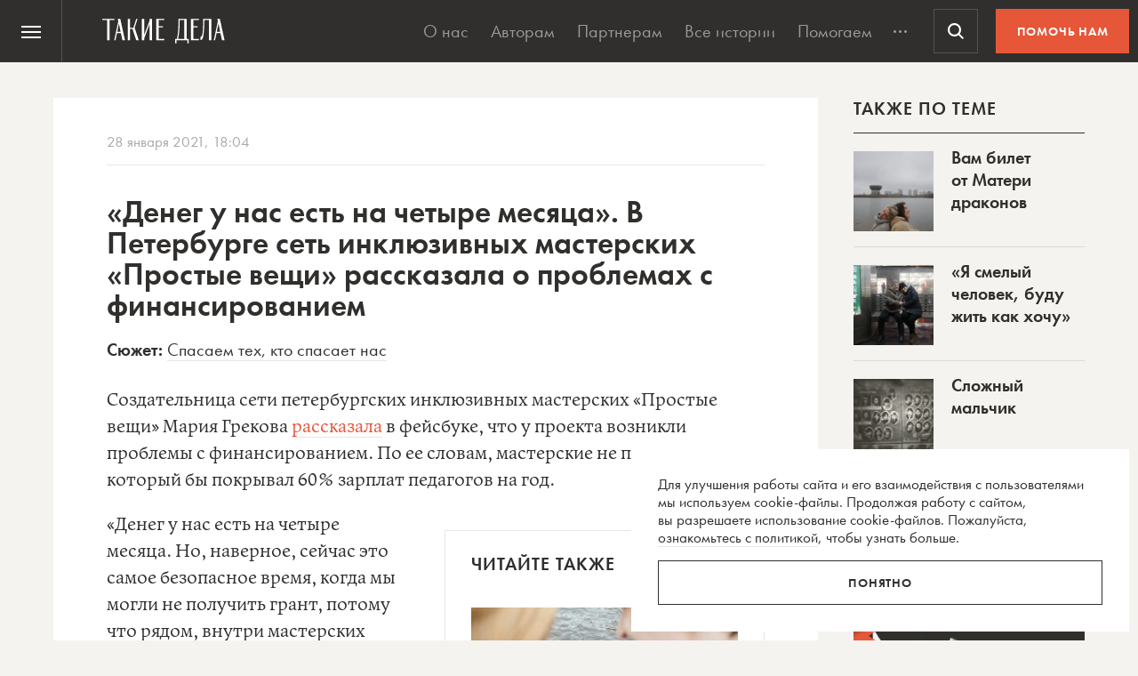

--- FILE ---
content_type: text/html; charset=UTF-8
request_url: https://takiedela.ru/wp-content/plugins/nuzhnapomosh/spvc.php?post_id=229513
body_size: 35
content:
1853

--- FILE ---
content_type: text/html; charset=utf-8
request_url: https://www.google.com/recaptcha/api2/anchor?ar=1&k=6LcD3KoZAAAAAI5hPfFun6eo3dleI3bWN4CRDq6b&co=aHR0cHM6Ly90YWtpZWRlbGEucnU6NDQz&hl=en&v=PoyoqOPhxBO7pBk68S4YbpHZ&size=invisible&anchor-ms=20000&execute-ms=30000&cb=rc24nmkn7zd1
body_size: 48935
content:
<!DOCTYPE HTML><html dir="ltr" lang="en"><head><meta http-equiv="Content-Type" content="text/html; charset=UTF-8">
<meta http-equiv="X-UA-Compatible" content="IE=edge">
<title>reCAPTCHA</title>
<style type="text/css">
/* cyrillic-ext */
@font-face {
  font-family: 'Roboto';
  font-style: normal;
  font-weight: 400;
  font-stretch: 100%;
  src: url(//fonts.gstatic.com/s/roboto/v48/KFO7CnqEu92Fr1ME7kSn66aGLdTylUAMa3GUBHMdazTgWw.woff2) format('woff2');
  unicode-range: U+0460-052F, U+1C80-1C8A, U+20B4, U+2DE0-2DFF, U+A640-A69F, U+FE2E-FE2F;
}
/* cyrillic */
@font-face {
  font-family: 'Roboto';
  font-style: normal;
  font-weight: 400;
  font-stretch: 100%;
  src: url(//fonts.gstatic.com/s/roboto/v48/KFO7CnqEu92Fr1ME7kSn66aGLdTylUAMa3iUBHMdazTgWw.woff2) format('woff2');
  unicode-range: U+0301, U+0400-045F, U+0490-0491, U+04B0-04B1, U+2116;
}
/* greek-ext */
@font-face {
  font-family: 'Roboto';
  font-style: normal;
  font-weight: 400;
  font-stretch: 100%;
  src: url(//fonts.gstatic.com/s/roboto/v48/KFO7CnqEu92Fr1ME7kSn66aGLdTylUAMa3CUBHMdazTgWw.woff2) format('woff2');
  unicode-range: U+1F00-1FFF;
}
/* greek */
@font-face {
  font-family: 'Roboto';
  font-style: normal;
  font-weight: 400;
  font-stretch: 100%;
  src: url(//fonts.gstatic.com/s/roboto/v48/KFO7CnqEu92Fr1ME7kSn66aGLdTylUAMa3-UBHMdazTgWw.woff2) format('woff2');
  unicode-range: U+0370-0377, U+037A-037F, U+0384-038A, U+038C, U+038E-03A1, U+03A3-03FF;
}
/* math */
@font-face {
  font-family: 'Roboto';
  font-style: normal;
  font-weight: 400;
  font-stretch: 100%;
  src: url(//fonts.gstatic.com/s/roboto/v48/KFO7CnqEu92Fr1ME7kSn66aGLdTylUAMawCUBHMdazTgWw.woff2) format('woff2');
  unicode-range: U+0302-0303, U+0305, U+0307-0308, U+0310, U+0312, U+0315, U+031A, U+0326-0327, U+032C, U+032F-0330, U+0332-0333, U+0338, U+033A, U+0346, U+034D, U+0391-03A1, U+03A3-03A9, U+03B1-03C9, U+03D1, U+03D5-03D6, U+03F0-03F1, U+03F4-03F5, U+2016-2017, U+2034-2038, U+203C, U+2040, U+2043, U+2047, U+2050, U+2057, U+205F, U+2070-2071, U+2074-208E, U+2090-209C, U+20D0-20DC, U+20E1, U+20E5-20EF, U+2100-2112, U+2114-2115, U+2117-2121, U+2123-214F, U+2190, U+2192, U+2194-21AE, U+21B0-21E5, U+21F1-21F2, U+21F4-2211, U+2213-2214, U+2216-22FF, U+2308-230B, U+2310, U+2319, U+231C-2321, U+2336-237A, U+237C, U+2395, U+239B-23B7, U+23D0, U+23DC-23E1, U+2474-2475, U+25AF, U+25B3, U+25B7, U+25BD, U+25C1, U+25CA, U+25CC, U+25FB, U+266D-266F, U+27C0-27FF, U+2900-2AFF, U+2B0E-2B11, U+2B30-2B4C, U+2BFE, U+3030, U+FF5B, U+FF5D, U+1D400-1D7FF, U+1EE00-1EEFF;
}
/* symbols */
@font-face {
  font-family: 'Roboto';
  font-style: normal;
  font-weight: 400;
  font-stretch: 100%;
  src: url(//fonts.gstatic.com/s/roboto/v48/KFO7CnqEu92Fr1ME7kSn66aGLdTylUAMaxKUBHMdazTgWw.woff2) format('woff2');
  unicode-range: U+0001-000C, U+000E-001F, U+007F-009F, U+20DD-20E0, U+20E2-20E4, U+2150-218F, U+2190, U+2192, U+2194-2199, U+21AF, U+21E6-21F0, U+21F3, U+2218-2219, U+2299, U+22C4-22C6, U+2300-243F, U+2440-244A, U+2460-24FF, U+25A0-27BF, U+2800-28FF, U+2921-2922, U+2981, U+29BF, U+29EB, U+2B00-2BFF, U+4DC0-4DFF, U+FFF9-FFFB, U+10140-1018E, U+10190-1019C, U+101A0, U+101D0-101FD, U+102E0-102FB, U+10E60-10E7E, U+1D2C0-1D2D3, U+1D2E0-1D37F, U+1F000-1F0FF, U+1F100-1F1AD, U+1F1E6-1F1FF, U+1F30D-1F30F, U+1F315, U+1F31C, U+1F31E, U+1F320-1F32C, U+1F336, U+1F378, U+1F37D, U+1F382, U+1F393-1F39F, U+1F3A7-1F3A8, U+1F3AC-1F3AF, U+1F3C2, U+1F3C4-1F3C6, U+1F3CA-1F3CE, U+1F3D4-1F3E0, U+1F3ED, U+1F3F1-1F3F3, U+1F3F5-1F3F7, U+1F408, U+1F415, U+1F41F, U+1F426, U+1F43F, U+1F441-1F442, U+1F444, U+1F446-1F449, U+1F44C-1F44E, U+1F453, U+1F46A, U+1F47D, U+1F4A3, U+1F4B0, U+1F4B3, U+1F4B9, U+1F4BB, U+1F4BF, U+1F4C8-1F4CB, U+1F4D6, U+1F4DA, U+1F4DF, U+1F4E3-1F4E6, U+1F4EA-1F4ED, U+1F4F7, U+1F4F9-1F4FB, U+1F4FD-1F4FE, U+1F503, U+1F507-1F50B, U+1F50D, U+1F512-1F513, U+1F53E-1F54A, U+1F54F-1F5FA, U+1F610, U+1F650-1F67F, U+1F687, U+1F68D, U+1F691, U+1F694, U+1F698, U+1F6AD, U+1F6B2, U+1F6B9-1F6BA, U+1F6BC, U+1F6C6-1F6CF, U+1F6D3-1F6D7, U+1F6E0-1F6EA, U+1F6F0-1F6F3, U+1F6F7-1F6FC, U+1F700-1F7FF, U+1F800-1F80B, U+1F810-1F847, U+1F850-1F859, U+1F860-1F887, U+1F890-1F8AD, U+1F8B0-1F8BB, U+1F8C0-1F8C1, U+1F900-1F90B, U+1F93B, U+1F946, U+1F984, U+1F996, U+1F9E9, U+1FA00-1FA6F, U+1FA70-1FA7C, U+1FA80-1FA89, U+1FA8F-1FAC6, U+1FACE-1FADC, U+1FADF-1FAE9, U+1FAF0-1FAF8, U+1FB00-1FBFF;
}
/* vietnamese */
@font-face {
  font-family: 'Roboto';
  font-style: normal;
  font-weight: 400;
  font-stretch: 100%;
  src: url(//fonts.gstatic.com/s/roboto/v48/KFO7CnqEu92Fr1ME7kSn66aGLdTylUAMa3OUBHMdazTgWw.woff2) format('woff2');
  unicode-range: U+0102-0103, U+0110-0111, U+0128-0129, U+0168-0169, U+01A0-01A1, U+01AF-01B0, U+0300-0301, U+0303-0304, U+0308-0309, U+0323, U+0329, U+1EA0-1EF9, U+20AB;
}
/* latin-ext */
@font-face {
  font-family: 'Roboto';
  font-style: normal;
  font-weight: 400;
  font-stretch: 100%;
  src: url(//fonts.gstatic.com/s/roboto/v48/KFO7CnqEu92Fr1ME7kSn66aGLdTylUAMa3KUBHMdazTgWw.woff2) format('woff2');
  unicode-range: U+0100-02BA, U+02BD-02C5, U+02C7-02CC, U+02CE-02D7, U+02DD-02FF, U+0304, U+0308, U+0329, U+1D00-1DBF, U+1E00-1E9F, U+1EF2-1EFF, U+2020, U+20A0-20AB, U+20AD-20C0, U+2113, U+2C60-2C7F, U+A720-A7FF;
}
/* latin */
@font-face {
  font-family: 'Roboto';
  font-style: normal;
  font-weight: 400;
  font-stretch: 100%;
  src: url(//fonts.gstatic.com/s/roboto/v48/KFO7CnqEu92Fr1ME7kSn66aGLdTylUAMa3yUBHMdazQ.woff2) format('woff2');
  unicode-range: U+0000-00FF, U+0131, U+0152-0153, U+02BB-02BC, U+02C6, U+02DA, U+02DC, U+0304, U+0308, U+0329, U+2000-206F, U+20AC, U+2122, U+2191, U+2193, U+2212, U+2215, U+FEFF, U+FFFD;
}
/* cyrillic-ext */
@font-face {
  font-family: 'Roboto';
  font-style: normal;
  font-weight: 500;
  font-stretch: 100%;
  src: url(//fonts.gstatic.com/s/roboto/v48/KFO7CnqEu92Fr1ME7kSn66aGLdTylUAMa3GUBHMdazTgWw.woff2) format('woff2');
  unicode-range: U+0460-052F, U+1C80-1C8A, U+20B4, U+2DE0-2DFF, U+A640-A69F, U+FE2E-FE2F;
}
/* cyrillic */
@font-face {
  font-family: 'Roboto';
  font-style: normal;
  font-weight: 500;
  font-stretch: 100%;
  src: url(//fonts.gstatic.com/s/roboto/v48/KFO7CnqEu92Fr1ME7kSn66aGLdTylUAMa3iUBHMdazTgWw.woff2) format('woff2');
  unicode-range: U+0301, U+0400-045F, U+0490-0491, U+04B0-04B1, U+2116;
}
/* greek-ext */
@font-face {
  font-family: 'Roboto';
  font-style: normal;
  font-weight: 500;
  font-stretch: 100%;
  src: url(//fonts.gstatic.com/s/roboto/v48/KFO7CnqEu92Fr1ME7kSn66aGLdTylUAMa3CUBHMdazTgWw.woff2) format('woff2');
  unicode-range: U+1F00-1FFF;
}
/* greek */
@font-face {
  font-family: 'Roboto';
  font-style: normal;
  font-weight: 500;
  font-stretch: 100%;
  src: url(//fonts.gstatic.com/s/roboto/v48/KFO7CnqEu92Fr1ME7kSn66aGLdTylUAMa3-UBHMdazTgWw.woff2) format('woff2');
  unicode-range: U+0370-0377, U+037A-037F, U+0384-038A, U+038C, U+038E-03A1, U+03A3-03FF;
}
/* math */
@font-face {
  font-family: 'Roboto';
  font-style: normal;
  font-weight: 500;
  font-stretch: 100%;
  src: url(//fonts.gstatic.com/s/roboto/v48/KFO7CnqEu92Fr1ME7kSn66aGLdTylUAMawCUBHMdazTgWw.woff2) format('woff2');
  unicode-range: U+0302-0303, U+0305, U+0307-0308, U+0310, U+0312, U+0315, U+031A, U+0326-0327, U+032C, U+032F-0330, U+0332-0333, U+0338, U+033A, U+0346, U+034D, U+0391-03A1, U+03A3-03A9, U+03B1-03C9, U+03D1, U+03D5-03D6, U+03F0-03F1, U+03F4-03F5, U+2016-2017, U+2034-2038, U+203C, U+2040, U+2043, U+2047, U+2050, U+2057, U+205F, U+2070-2071, U+2074-208E, U+2090-209C, U+20D0-20DC, U+20E1, U+20E5-20EF, U+2100-2112, U+2114-2115, U+2117-2121, U+2123-214F, U+2190, U+2192, U+2194-21AE, U+21B0-21E5, U+21F1-21F2, U+21F4-2211, U+2213-2214, U+2216-22FF, U+2308-230B, U+2310, U+2319, U+231C-2321, U+2336-237A, U+237C, U+2395, U+239B-23B7, U+23D0, U+23DC-23E1, U+2474-2475, U+25AF, U+25B3, U+25B7, U+25BD, U+25C1, U+25CA, U+25CC, U+25FB, U+266D-266F, U+27C0-27FF, U+2900-2AFF, U+2B0E-2B11, U+2B30-2B4C, U+2BFE, U+3030, U+FF5B, U+FF5D, U+1D400-1D7FF, U+1EE00-1EEFF;
}
/* symbols */
@font-face {
  font-family: 'Roboto';
  font-style: normal;
  font-weight: 500;
  font-stretch: 100%;
  src: url(//fonts.gstatic.com/s/roboto/v48/KFO7CnqEu92Fr1ME7kSn66aGLdTylUAMaxKUBHMdazTgWw.woff2) format('woff2');
  unicode-range: U+0001-000C, U+000E-001F, U+007F-009F, U+20DD-20E0, U+20E2-20E4, U+2150-218F, U+2190, U+2192, U+2194-2199, U+21AF, U+21E6-21F0, U+21F3, U+2218-2219, U+2299, U+22C4-22C6, U+2300-243F, U+2440-244A, U+2460-24FF, U+25A0-27BF, U+2800-28FF, U+2921-2922, U+2981, U+29BF, U+29EB, U+2B00-2BFF, U+4DC0-4DFF, U+FFF9-FFFB, U+10140-1018E, U+10190-1019C, U+101A0, U+101D0-101FD, U+102E0-102FB, U+10E60-10E7E, U+1D2C0-1D2D3, U+1D2E0-1D37F, U+1F000-1F0FF, U+1F100-1F1AD, U+1F1E6-1F1FF, U+1F30D-1F30F, U+1F315, U+1F31C, U+1F31E, U+1F320-1F32C, U+1F336, U+1F378, U+1F37D, U+1F382, U+1F393-1F39F, U+1F3A7-1F3A8, U+1F3AC-1F3AF, U+1F3C2, U+1F3C4-1F3C6, U+1F3CA-1F3CE, U+1F3D4-1F3E0, U+1F3ED, U+1F3F1-1F3F3, U+1F3F5-1F3F7, U+1F408, U+1F415, U+1F41F, U+1F426, U+1F43F, U+1F441-1F442, U+1F444, U+1F446-1F449, U+1F44C-1F44E, U+1F453, U+1F46A, U+1F47D, U+1F4A3, U+1F4B0, U+1F4B3, U+1F4B9, U+1F4BB, U+1F4BF, U+1F4C8-1F4CB, U+1F4D6, U+1F4DA, U+1F4DF, U+1F4E3-1F4E6, U+1F4EA-1F4ED, U+1F4F7, U+1F4F9-1F4FB, U+1F4FD-1F4FE, U+1F503, U+1F507-1F50B, U+1F50D, U+1F512-1F513, U+1F53E-1F54A, U+1F54F-1F5FA, U+1F610, U+1F650-1F67F, U+1F687, U+1F68D, U+1F691, U+1F694, U+1F698, U+1F6AD, U+1F6B2, U+1F6B9-1F6BA, U+1F6BC, U+1F6C6-1F6CF, U+1F6D3-1F6D7, U+1F6E0-1F6EA, U+1F6F0-1F6F3, U+1F6F7-1F6FC, U+1F700-1F7FF, U+1F800-1F80B, U+1F810-1F847, U+1F850-1F859, U+1F860-1F887, U+1F890-1F8AD, U+1F8B0-1F8BB, U+1F8C0-1F8C1, U+1F900-1F90B, U+1F93B, U+1F946, U+1F984, U+1F996, U+1F9E9, U+1FA00-1FA6F, U+1FA70-1FA7C, U+1FA80-1FA89, U+1FA8F-1FAC6, U+1FACE-1FADC, U+1FADF-1FAE9, U+1FAF0-1FAF8, U+1FB00-1FBFF;
}
/* vietnamese */
@font-face {
  font-family: 'Roboto';
  font-style: normal;
  font-weight: 500;
  font-stretch: 100%;
  src: url(//fonts.gstatic.com/s/roboto/v48/KFO7CnqEu92Fr1ME7kSn66aGLdTylUAMa3OUBHMdazTgWw.woff2) format('woff2');
  unicode-range: U+0102-0103, U+0110-0111, U+0128-0129, U+0168-0169, U+01A0-01A1, U+01AF-01B0, U+0300-0301, U+0303-0304, U+0308-0309, U+0323, U+0329, U+1EA0-1EF9, U+20AB;
}
/* latin-ext */
@font-face {
  font-family: 'Roboto';
  font-style: normal;
  font-weight: 500;
  font-stretch: 100%;
  src: url(//fonts.gstatic.com/s/roboto/v48/KFO7CnqEu92Fr1ME7kSn66aGLdTylUAMa3KUBHMdazTgWw.woff2) format('woff2');
  unicode-range: U+0100-02BA, U+02BD-02C5, U+02C7-02CC, U+02CE-02D7, U+02DD-02FF, U+0304, U+0308, U+0329, U+1D00-1DBF, U+1E00-1E9F, U+1EF2-1EFF, U+2020, U+20A0-20AB, U+20AD-20C0, U+2113, U+2C60-2C7F, U+A720-A7FF;
}
/* latin */
@font-face {
  font-family: 'Roboto';
  font-style: normal;
  font-weight: 500;
  font-stretch: 100%;
  src: url(//fonts.gstatic.com/s/roboto/v48/KFO7CnqEu92Fr1ME7kSn66aGLdTylUAMa3yUBHMdazQ.woff2) format('woff2');
  unicode-range: U+0000-00FF, U+0131, U+0152-0153, U+02BB-02BC, U+02C6, U+02DA, U+02DC, U+0304, U+0308, U+0329, U+2000-206F, U+20AC, U+2122, U+2191, U+2193, U+2212, U+2215, U+FEFF, U+FFFD;
}
/* cyrillic-ext */
@font-face {
  font-family: 'Roboto';
  font-style: normal;
  font-weight: 900;
  font-stretch: 100%;
  src: url(//fonts.gstatic.com/s/roboto/v48/KFO7CnqEu92Fr1ME7kSn66aGLdTylUAMa3GUBHMdazTgWw.woff2) format('woff2');
  unicode-range: U+0460-052F, U+1C80-1C8A, U+20B4, U+2DE0-2DFF, U+A640-A69F, U+FE2E-FE2F;
}
/* cyrillic */
@font-face {
  font-family: 'Roboto';
  font-style: normal;
  font-weight: 900;
  font-stretch: 100%;
  src: url(//fonts.gstatic.com/s/roboto/v48/KFO7CnqEu92Fr1ME7kSn66aGLdTylUAMa3iUBHMdazTgWw.woff2) format('woff2');
  unicode-range: U+0301, U+0400-045F, U+0490-0491, U+04B0-04B1, U+2116;
}
/* greek-ext */
@font-face {
  font-family: 'Roboto';
  font-style: normal;
  font-weight: 900;
  font-stretch: 100%;
  src: url(//fonts.gstatic.com/s/roboto/v48/KFO7CnqEu92Fr1ME7kSn66aGLdTylUAMa3CUBHMdazTgWw.woff2) format('woff2');
  unicode-range: U+1F00-1FFF;
}
/* greek */
@font-face {
  font-family: 'Roboto';
  font-style: normal;
  font-weight: 900;
  font-stretch: 100%;
  src: url(//fonts.gstatic.com/s/roboto/v48/KFO7CnqEu92Fr1ME7kSn66aGLdTylUAMa3-UBHMdazTgWw.woff2) format('woff2');
  unicode-range: U+0370-0377, U+037A-037F, U+0384-038A, U+038C, U+038E-03A1, U+03A3-03FF;
}
/* math */
@font-face {
  font-family: 'Roboto';
  font-style: normal;
  font-weight: 900;
  font-stretch: 100%;
  src: url(//fonts.gstatic.com/s/roboto/v48/KFO7CnqEu92Fr1ME7kSn66aGLdTylUAMawCUBHMdazTgWw.woff2) format('woff2');
  unicode-range: U+0302-0303, U+0305, U+0307-0308, U+0310, U+0312, U+0315, U+031A, U+0326-0327, U+032C, U+032F-0330, U+0332-0333, U+0338, U+033A, U+0346, U+034D, U+0391-03A1, U+03A3-03A9, U+03B1-03C9, U+03D1, U+03D5-03D6, U+03F0-03F1, U+03F4-03F5, U+2016-2017, U+2034-2038, U+203C, U+2040, U+2043, U+2047, U+2050, U+2057, U+205F, U+2070-2071, U+2074-208E, U+2090-209C, U+20D0-20DC, U+20E1, U+20E5-20EF, U+2100-2112, U+2114-2115, U+2117-2121, U+2123-214F, U+2190, U+2192, U+2194-21AE, U+21B0-21E5, U+21F1-21F2, U+21F4-2211, U+2213-2214, U+2216-22FF, U+2308-230B, U+2310, U+2319, U+231C-2321, U+2336-237A, U+237C, U+2395, U+239B-23B7, U+23D0, U+23DC-23E1, U+2474-2475, U+25AF, U+25B3, U+25B7, U+25BD, U+25C1, U+25CA, U+25CC, U+25FB, U+266D-266F, U+27C0-27FF, U+2900-2AFF, U+2B0E-2B11, U+2B30-2B4C, U+2BFE, U+3030, U+FF5B, U+FF5D, U+1D400-1D7FF, U+1EE00-1EEFF;
}
/* symbols */
@font-face {
  font-family: 'Roboto';
  font-style: normal;
  font-weight: 900;
  font-stretch: 100%;
  src: url(//fonts.gstatic.com/s/roboto/v48/KFO7CnqEu92Fr1ME7kSn66aGLdTylUAMaxKUBHMdazTgWw.woff2) format('woff2');
  unicode-range: U+0001-000C, U+000E-001F, U+007F-009F, U+20DD-20E0, U+20E2-20E4, U+2150-218F, U+2190, U+2192, U+2194-2199, U+21AF, U+21E6-21F0, U+21F3, U+2218-2219, U+2299, U+22C4-22C6, U+2300-243F, U+2440-244A, U+2460-24FF, U+25A0-27BF, U+2800-28FF, U+2921-2922, U+2981, U+29BF, U+29EB, U+2B00-2BFF, U+4DC0-4DFF, U+FFF9-FFFB, U+10140-1018E, U+10190-1019C, U+101A0, U+101D0-101FD, U+102E0-102FB, U+10E60-10E7E, U+1D2C0-1D2D3, U+1D2E0-1D37F, U+1F000-1F0FF, U+1F100-1F1AD, U+1F1E6-1F1FF, U+1F30D-1F30F, U+1F315, U+1F31C, U+1F31E, U+1F320-1F32C, U+1F336, U+1F378, U+1F37D, U+1F382, U+1F393-1F39F, U+1F3A7-1F3A8, U+1F3AC-1F3AF, U+1F3C2, U+1F3C4-1F3C6, U+1F3CA-1F3CE, U+1F3D4-1F3E0, U+1F3ED, U+1F3F1-1F3F3, U+1F3F5-1F3F7, U+1F408, U+1F415, U+1F41F, U+1F426, U+1F43F, U+1F441-1F442, U+1F444, U+1F446-1F449, U+1F44C-1F44E, U+1F453, U+1F46A, U+1F47D, U+1F4A3, U+1F4B0, U+1F4B3, U+1F4B9, U+1F4BB, U+1F4BF, U+1F4C8-1F4CB, U+1F4D6, U+1F4DA, U+1F4DF, U+1F4E3-1F4E6, U+1F4EA-1F4ED, U+1F4F7, U+1F4F9-1F4FB, U+1F4FD-1F4FE, U+1F503, U+1F507-1F50B, U+1F50D, U+1F512-1F513, U+1F53E-1F54A, U+1F54F-1F5FA, U+1F610, U+1F650-1F67F, U+1F687, U+1F68D, U+1F691, U+1F694, U+1F698, U+1F6AD, U+1F6B2, U+1F6B9-1F6BA, U+1F6BC, U+1F6C6-1F6CF, U+1F6D3-1F6D7, U+1F6E0-1F6EA, U+1F6F0-1F6F3, U+1F6F7-1F6FC, U+1F700-1F7FF, U+1F800-1F80B, U+1F810-1F847, U+1F850-1F859, U+1F860-1F887, U+1F890-1F8AD, U+1F8B0-1F8BB, U+1F8C0-1F8C1, U+1F900-1F90B, U+1F93B, U+1F946, U+1F984, U+1F996, U+1F9E9, U+1FA00-1FA6F, U+1FA70-1FA7C, U+1FA80-1FA89, U+1FA8F-1FAC6, U+1FACE-1FADC, U+1FADF-1FAE9, U+1FAF0-1FAF8, U+1FB00-1FBFF;
}
/* vietnamese */
@font-face {
  font-family: 'Roboto';
  font-style: normal;
  font-weight: 900;
  font-stretch: 100%;
  src: url(//fonts.gstatic.com/s/roboto/v48/KFO7CnqEu92Fr1ME7kSn66aGLdTylUAMa3OUBHMdazTgWw.woff2) format('woff2');
  unicode-range: U+0102-0103, U+0110-0111, U+0128-0129, U+0168-0169, U+01A0-01A1, U+01AF-01B0, U+0300-0301, U+0303-0304, U+0308-0309, U+0323, U+0329, U+1EA0-1EF9, U+20AB;
}
/* latin-ext */
@font-face {
  font-family: 'Roboto';
  font-style: normal;
  font-weight: 900;
  font-stretch: 100%;
  src: url(//fonts.gstatic.com/s/roboto/v48/KFO7CnqEu92Fr1ME7kSn66aGLdTylUAMa3KUBHMdazTgWw.woff2) format('woff2');
  unicode-range: U+0100-02BA, U+02BD-02C5, U+02C7-02CC, U+02CE-02D7, U+02DD-02FF, U+0304, U+0308, U+0329, U+1D00-1DBF, U+1E00-1E9F, U+1EF2-1EFF, U+2020, U+20A0-20AB, U+20AD-20C0, U+2113, U+2C60-2C7F, U+A720-A7FF;
}
/* latin */
@font-face {
  font-family: 'Roboto';
  font-style: normal;
  font-weight: 900;
  font-stretch: 100%;
  src: url(//fonts.gstatic.com/s/roboto/v48/KFO7CnqEu92Fr1ME7kSn66aGLdTylUAMa3yUBHMdazQ.woff2) format('woff2');
  unicode-range: U+0000-00FF, U+0131, U+0152-0153, U+02BB-02BC, U+02C6, U+02DA, U+02DC, U+0304, U+0308, U+0329, U+2000-206F, U+20AC, U+2122, U+2191, U+2193, U+2212, U+2215, U+FEFF, U+FFFD;
}

</style>
<link rel="stylesheet" type="text/css" href="https://www.gstatic.com/recaptcha/releases/PoyoqOPhxBO7pBk68S4YbpHZ/styles__ltr.css">
<script nonce="5lbb3jzN0zA8c13GZOY-Yg" type="text/javascript">window['__recaptcha_api'] = 'https://www.google.com/recaptcha/api2/';</script>
<script type="text/javascript" src="https://www.gstatic.com/recaptcha/releases/PoyoqOPhxBO7pBk68S4YbpHZ/recaptcha__en.js" nonce="5lbb3jzN0zA8c13GZOY-Yg">
      
    </script></head>
<body><div id="rc-anchor-alert" class="rc-anchor-alert"></div>
<input type="hidden" id="recaptcha-token" value="[base64]">
<script type="text/javascript" nonce="5lbb3jzN0zA8c13GZOY-Yg">
      recaptcha.anchor.Main.init("[\x22ainput\x22,[\x22bgdata\x22,\x22\x22,\[base64]/[base64]/[base64]/bmV3IHJbeF0oY1swXSk6RT09Mj9uZXcgclt4XShjWzBdLGNbMV0pOkU9PTM/bmV3IHJbeF0oY1swXSxjWzFdLGNbMl0pOkU9PTQ/[base64]/[base64]/[base64]/[base64]/[base64]/[base64]/[base64]/[base64]\x22,\[base64]\\u003d\x22,\[base64]/DoEzCksKowprDggVUKF/DvMOodmMdCsKPZRoewqPDjyHCn8K8LmvCr8OfEcOJw5zCssOxw5fDncKawo/ClERzwrU/L8KKw4wFwrl2wqjCognDqcO0bi7CosOfa37DosOgbXJ1NMOIR8KVwqXCvMOlw77Dm14cI0DDscKswp9ewovDlnzCqcKuw6PDnMOjwrM4w4PDoMKKSRvDrRhQBy/DuiJ4w65BNlnDhyvCrcKQTyHDtMK7wpoHIRFjG8OYGsK9w43DmcKdwofCpkU8YlLCgMOHD8KfwoZgdWLCjcK/wo/DoxESYAjDrMO/YsKdwp7CrRVewrt/wrrCoMOhTcOIw5/CiXnClyEPw4PDhgxDwrPDocKvwrXCscKkWsOVwq/ClFTCo3PCkXF0w4nDqmrCvcKuNmYMfsOUw4DDlgdjJRHDvsOaDMKUwoLDozTDsMOQH8OED29LVcOXc8OUfCc+asOMIsKqwrXCmMKMwqnDiRRIw5dzw7/DgsO3JsKPW8KMA8OeF8OpacKrw73DmnPCkmPDimB+KcKvw5LCg8O2wpvDn8KgcsOlwp3Dp0MxKCrClhnDhQNHCcKmw4bDuQjDuWY8MsO7wrtvwo5oQinCiH8pQ8KjwpPCm8Ouw6Z+a8KRCMKcw6x0wrgbwrHDgsK7woMdTGnCr8K4wps1wrcCO8OGesKhw5/DkjU7Y8O6B8Kyw7zDjMOfVC9Vw53DnQzDmivCjQNZMFMsIzLDn8O6FDATwoXCnVPCm2jCu8K4wprDmcKWWS/[base64]/CsMO/wpbDu8KAw4kcQMKaKsOzAMO8VlQ0w7kRDi/CncKSw5gDw6UxfQBwwpnDpxrDi8Ovw514wp1nUsOMIsKhwoo5w5QpwoPDlhzDrsKKPQZ+wo3DojTCh3LChlPDnEzDui3Cl8O9wqVndsOTXXVbO8KAb8KMAjplNBrCgw/DgsOMw5TCiAZKwrwSY2Aww4U8wq5awpnChHzCmWR9w4MOeW/[base64]/[base64]/DpcKiI2t/R8OoED98w5bDsMOAw4bDvhxywqUVw7FEwqPDoMKFKG0Zw6fDjsOWQsKMw7t2EBjClcOxOAQ1w5dWWMKZwobDgx7Com7CmMOsBxzDvcKjw5/DjMOKXlrCj8Oiw7QuXW/[base64]/[base64]/[base64]/DiGzCpsKdwqjCl0LDtMOtaMKtVMOYMDYlwrQ/H0lawrcRwrPCrsOOwptxF23DucO7wrDCjXXDr8O3woJiY8OiwqNLAMOeST/[base64]/wpvDjsKAWcOoSHkzKsO0wpHDkj3Dm8OAQ8OSw4R5wpUMwr/DpcOsw6XDr3rCmsOiCcK2wrXCocKdbsKfw612w6wNw6dnF8KxwqVxwrM8MnvCrFzDmMORU8OKwoXDn07CpVZAcm/DqcOdw7XDpsOIw4bCkcOWwp7DnBDCrnAXwoNgw4rCrsKywpjDnMKPwrnDky3DucOLNnZFQyp4w4LDpDbDqMKUfsO/VMOhw6zDisK0KcKkw4fDhEXDhMOEdMOxPBTDjVk1wo1KwrFzY8OBwrnCmjInwoRfDW9nwpjCjTPDjsKWQ8Kxw7HDszsJWyPDnmRybU/Cv2R9w6c7VMOBwqpvd8KewpM2wqI+B8KaBsKlw6PDm8OTwpoWfCvDqULDkUFnQVARw4QQwobCh8Ktw78vRcKMw47ClC3Cgy/DrnHDjcKuwqdKw5TDgMKFRcOFa8OTwp57wqMbEB/Ds8K9wpXDlMKOC0jDjMKKwpTCuxs7w6xKw7Ubw5N7F3ENw6PDicKWWQxYw4JzXwJbKMKvUMOowqU0V2PDr8OAaXrCoEwgNcOxDHbCkMO/[base64]/DpsKMwoAjEcKyw4o5woM/w6nCnH3ChCVfw5TDjsO3w4A+w6g7D8KQX8Kew4fCrw7Cp3LDhHbDnMKYYcKsW8KTBcO1bMOswop9w6/Ci8KSw4rCiMOcw6fDkMOdEh4yw6pTYMO3HBXDl8KyJ33Cq3sbfMKlD8K0WMKMw69Zw4Qvw6pfw5ZrNxkiVzvCqFM1wpjDqcKGXyvDiSzDscOZw5ZCwrzDmVnDncO2P8K6JjEnBMOJS8KjFR3DimPCrHwQZsKaw57CjMOTwo/DiVbDp8Obw5vDpVzDqA1Nw6Mvw5EXwr41w7vDo8Kmw4PCi8OIwowSXzwzdkjCssO1wogUV8KOEHo0w7R/w5fCrMKowpI+w7JGwqvCqsOzw5zCncOzw6MrOH/DmFLCqjNvw5IZw4RSw47DmmAFwrIdb8KEUMKawoDCrRd0XsKeY8OtwqZ9wpkIw6oXwrvCumcaw7BfChsYIsOUQsKBw57CtlxNfcOMOTQKAjwOIhcHwr3Cl8K1w6QNwrVLexspa8KTw7ZTw4kKwq/CuSd9wq/DtF0Cw73CuHI/WAcIXFlveglgw4cfb8KrecKxAz3DiH/CvcORw4JMTCnChR5WwrfDoMKrwpPDqcKkw7PDnMO/w5gkw7vChBzCvcKoF8KZwqdzwotZw717XcOAR2jCpk14w5rCscK6ZlzCvANBwr4IHsOyw6rDg27CksKBblrDhcK6X03CmsOuJxLCvh/Du24KRsKgw48qw6fDoC7CjcKFw7jCpcKna8OZw6lrwo/DtsO6wr1Ww6TCo8KAZ8OZw4BOV8O4ZQ95w7nCusKGwq4sNX/DlGjCkQAgZz96w4fCtMOiwqHCjsOvU8OQwoPCiVdnCsO/wq5Ow5rCk8KUJRHCu8KSw43ChipYw7rCh0xqwr0QD8Kcw45/KsOAfsKUA8O0BMOnw4TDkR3CucK0SW4zYXvDtMOcEcKUS0pmSCAqwpFwwpZjXMO7w60EUAR7PMOyQcO3w73Du3bCtcOSwr/DqiDDtS3Dl8OPDMOow55oZcKYG8KWRgvDh8OswpvDpm55wqfCk8KcWwLCosOkwo/CnA7DrcKLZnIRw61sDsOswqIQw77Dlz7DohMQasOhwp46LsKtelDCqTBIw7HCkcOzJcOTwrfCsXzDhsOcOx/CtCHDlMOZH8OHXMO8w7DDhMKkIcOJwp/ChMKpw6HCvDDDh8ORJmx/[base64]/[base64]/djHCm3nCmsORwqR3cycmPkDCmXvCpljCncKnM8OwwojCiwcKwqbCpcK9c8K5E8OwwqpAK8OFGjQdbcKBwpdhAj9hKMO+w5kIOmRMw5/[base64]/Cr8KKw4fCjyXDjxvDqcK5TMOXQkp+Zz7CmQjCncORSiZPYzROEGrCti5KekoEw4bCjcKNA8KLBwsnw5/[base64]/[base64]/CtsOdwrAeP8OJwp/ClQnCocK6w55GWzEXwqXDlsOBw6LDrmV1U3ZJajbCh8OrwqTCtsKiw4Bcw4YJwpnCgcO9wqMLWRrCvDjDvjUODHDCoMKkYcKEEWMqw6TDjEwsUhLCk8KWwqQ1Y8OdQAxxHUcQwrFhwr7CrsOJw6/[base64]/[base64]/DpMOnwr/CpG7DilzCqVNFacOVVsKxw55SEiXConFew6Bawp/Cqn1AwqrCiyLDs0cGSxDDtiPDnRpmw5wjRcKeNsKQAWjDv8KNwrXDhMKYwp/Do8O5K8KUVMORwqVwwrPCmcOFwrwzwqfCscKOEHHDtg5uwq3CjFPCsUzDl8KiwrkGw7fCpzHDiFhdDcOzwq7Cq8OhPAPCtsO3wrQWwpLCqiLCg8KeVMO/wrPDkMKMwp43EMOkHMOYwr3DggbCrMOgwoPDvlfCjhAzIsK7R8KzBMKdw6whw7LDtHYOPsOQw6vCnFsbE8KUwqrDpsOvKsKCwpzDk8OCw5Nua3VLwrcWDcK1w53Dihwww6vDsXvCrgDDksOrw4ENT8KYwp8ICjhYw5/DhHJ4X0VOWcONfcOucyzComvConkHOAEGw5TCiGNTD8KIAcONSBnDlVx7DcKIw7MOZcOJwoJ+dsKfwqnCj2oqGH9kACglAMOfw6zDnsKkG8KpwpNrwpzCkQTClHVVwo7CpifCi8ODw55AwqfDthzDrxFYwqckw6LDrSkjw4Yuw77Ck07CkihXKV1bTgZBwo/ClcOwE8KqZBsMZMOkworCj8OJw63DrMOswow1f3rDpBc8w7VXacOAwoXDgWLDicKfw7hTw5bCj8KUJUPCt8O4wrLCuG8bT2PCgsOuw6FxBj4fcsOCw5zDjcKROFsgw6zCu8OMw47CjcKGwrIaLcOsasOQw5gBw7LDqGlcSCBcJsOlQF/[base64]/[base64]/a8KPwqDDsVHDtBZiwqAvw5YHwqPCh1EFw5zDvXDDg8OgQFUAFEgSw73DpxQ1woR/[base64]/CpMO9w6/CqMKzw4obBMO4WHZQUjPDlsKRwpN/LHHClMOhwpMaRDd/wo8cP2jDmgnCgWcRw5rDoEfCosK0HMKaw48Zw4oKUgRbGy0gw4DDmChlw67CkDnClxhFRDrCrsOoSWLCssO0SsObwpwawqHCsTNgw5o+w6tBw5nCisO2bUfCr8KBw7/DlhfDksOXw5vDosKAcsKswqDDgRQ5OsOKw71hMmgMwqLDqz7DvRErIWzCqDvCl2ZfNsOFIzkawqkbw7l9wqLChBXDuiLCkMKGTHhLdcOXaA3CqlEnORcSwrvDqcOgAxR4ScKLasKSw74Bw4/DkMOZw7BMESc1B0l9M8OLccKVecODBjnDu17DiH7Ck0dIIBE5wrZyNCrDsF0+BcKnwosFT8KCw5dwwp9Kw4TCvsKTw6HDkzrCkBXCqCt0w6wuworDosOsw57CpzgBwoHDl0DCoMKlw60+w6jCmGnCuwp6Qm8DIz/CjcKzwr9QwqnDg1DCoMODwoARw4LDlcKLPcKWJsO/GxjCrTAuw4fDssO+w57DhcOyQcO/DCBFwrBiG0PDqcOMwpxgw6TDpFXDuy3CocOyfcOvw7kuw4toYU/CtFrDoAhSLhvCsnzCpMKfGDbDm2l/[base64]/CvcKXw6dTf2J9ZMOxw4bCqnQYChYFH8K0woDDnsOgwqHDksOzEcOSw4LCnsOKYHjCmcKBw6vCmsKpw5BDfMObwoHCrWHDpx7CkcOUw73Dl1TDp2srJkUNw7YnLsOxFMOYw4NPw5UEwprDi8OWw4x3w6/DjmQ9w7dRZMKsIynDrgtCw4B+woJ1VTfDmgg0woAfaMOEwrVeT8OswqIBw7lwY8KDXXYnKcKGHMKheUE3w5h/YVnDuMOQEsKBw4DCrwDCoVXCgcOdw7HDt1JyccO5w4zCqsKRXMO1wrFxwq/DrcORSMKwHcOLw7DDu8OJO1A9wpshYcKFGcOyw6vDvMKDD3xZfMKNScOQw70QwpLDhMOxPMK+WsKrHC/DtsK4wrdYQsKWOxxBMcOHwqNwwq8Pa8ONF8OVwpp3wrYfwp7DsMOqQwDDoMODwpszdBXDsMO8KMO4S13Cj0LCscOea0BgXsO9CcOBXmsLIcOMF8KUCMK9dsO/VhEBXhhzAMOsER0KZSHDjmVqw4cGZiNBa8OfaE/CmHl2w5B0w4pfWVJLw4rChMKITmB1wot0w61swojDgT7Du0nDmMKdeEDCv13ClsOhA8K9w6QwUsKTGSXDpsKWw7/DpmXDuybDsmgVw7nCt2/[base64]/CpsO1w7Y4b37DlsKnbMKQD8O/Q8O1SGTDlhXDkyHDiCw1LE8zRFQYw68aw7HCjyXDg8KNdjAuMxzChMKsw7oJwoQETwPDu8KuwoXChsOww4vCqRLDvMO7w68vwpTDpsKIw5A1PBrDq8OXMcODFcO+fMKROcOpc8OcKlhZPELDk3TCusOWEW/DuMKCwqvCnMO3w6DCkSXCnBwEw7nCsFUFTg/DgyQhw4DCpGHDpRUHZ1XDmwd9AMK5w6UiP1/CosO6J8OYwrfCp8KdwpzCk8OtwpsZwqB7wpnCqCUoR04vIMKKwqZOw4wfwrYAwrXCr8O0McKoAcOUe3JuXnIlwqpwdcK1KsOobcOYw5cFw7grw7/CnEpWTMOYw5zDhsO7wqoLwqnCnAvDscKATsOmXAE9bnDDq8OkwoTDjsOZw5jCtGPChHc9wppFQMKywrTCuTzCgsKQMsOYeTzDicOaQUtjw6PDn8KvWmjCvB8jwojDnlckcXp5A0hhwrtjdD9Hw7HCvlRNdUPDi3/[base64]/CulLDjMONw7fCsyXCg8OpADTCrlQVw6gew5jCjFLDjsO7wo7Cn8KeRkolK8OIDGk8w6LDlMO8QwERw6cJwp7CiMKtQl4eK8OGw6YBCcKnEHktw6TDpcKfwp5xbcOJe8ObwowEw6kdTMOXw6kWwp7Ct8OSGk7CsMKBw6JGwqx8w6/ChsKFN3drN8ORJcKHSmzDuSnDpMKlwqYmwqV6w5jCp2ogYlPCl8KxwrjDksKvw6LCswYaHkwiw6l0w5zCrV4rFUvCr2HDnsOww6/DuAvCs8OkIVvClMK9ZRXCl8O4w4k0IsOaw7TCkGvDssO/dsKkY8OWw5/DrVTCi8KBXMOgwq/Ds1JdwpNOfsOew4jDvW4Ew4Edwr7CuxnDngwuwp3DlS3Du10HAMK/ZxjDuHEkCMKtNSgwFsK7PsKmZDHDlRvDpcOVa2h4w5EHw6A3IsKsw7LCscKCSk/Ct8Obw7Ayw7olwoZIfz/Cg8OCwo0ZwpLDkiPCmR3CvsOMPsKlEjxjXipyw6rDokw+w4DDssKpwrLDqCdNc0fCu8O/PMKxwqd4d08ra8KCH8OjAwNhdnrDl8Ojb0Rmw5Mewqg7JMKUwpbDmsOlC8OQw6ZITsOZwpjCiDnDtjZtZmFeFcKqwqgew51qRVgRw6fDrX/CkMOhcsOOWj/[base64]/Di8KiS8KSSsKYOMKkwp3DgBXDg8OBwosyPMKldsO5N0AKXsOIwoPCrcKiw5wjwoLDuxvCqcOYegPDqcK/[base64]/wqvCj2fCqE8RwoPDp8Ofw6fDnk3DnMOTwrDCocOBJ8OqIMK5ScKAwpbDvsO7MsKlw47DlMO/wromYBjDknTDnF52wo5tPMKWwrhUe8K1w7ATYsOEA8Ouw6tbw6xESlTCjMKSY2nCqi7Cm0PCg8KqMcKHwrgcwrnCmk9sAkwYw5dhw7YTYsKCI2vDtV4/XinDtsOqwp0/fMO9bsK9w5pcV8Oqw601Jl4ww4HCisKgJgDChcKfwqbCncK9TXJ9w5BNKxxaBQ/DkRVNfU4EwpHDgEkOU2FST8OtwqDDqMOawrjDjlJGPA7CpcKTIsKpO8OGw6TCrCE0w4YRa27CnVAhwobClSMfw6jDiCDCvcO4ZMKdw582w59Qwp1CwrBUwrV8w5bCnBoeCsOCVMOvXAzChEnDljolcQMTwp1gwpUXw5N9w4Nrw4rCssKmWsK/wobCkUJXwqIawrfCkAUIwpRcw6rCkcO2Ai7CszVjGcOTwqRJw5YIw6PCgFXDlcKvw6ZuQxojwoAbw4R7w5EzDXltwojDq8KCIcOBw6zCs14gwr4/AhVrw5HCisK0w4Nkw4fDsTwhw4zDijJeTsOATcOVw5zCmW9Gwp/DpjYfM1zCiDsrw7AVw67DsCs9w6s7cBbDjMKTwobCvVzDtMOtwowGdcKNZsKUUzMmw5XDgiXCmMOsDhh2OSobb3/CoQIHHmIbw6xkChwzIsKMwrsSw5HCmMOww6rCl8KMWAlsw5XCpcOcEV0Mw5fDmnxGX8KmPVBAbTXDscObw5XCiMOAT8OxcVgiwodtXTfCmcKpfFjCscOmPMKPaXTClMKIcAonY8Kja2/CrcOQV8OPwqbChhFgwr/Cpn8PHMOPPcOlfnkswovDlTBGw4oGCg81MXwUIMKPYkIXw4sLwqbCryZ1S1HDqBTCtMKXQV8WwpN5wrJUFcOtNnZFw5zDkcKBw7M8w5PDj1LDrsO2JS01SmsYw5UmA8K+w6TDkSc6w77CugEFeCDDrcOGw6nCosKvwqcewrLDmBBRwoXCh8O/HMKvwqY9wrnDjiHDhcKXPClBOMKJwoc4ZnEDw6wDJ2o8P8O7G8OFw6PDgcO3JBo5IREEP8KMw6FFwrY0NCvDjAgmw57CqnZVw71Ew7XCpn9HXCDCisKDw5sAFcKrwpDDuXfCl8OJwrHCuMKgTsOkw6zDsUkIwpkZAcKVw5zCmMOUNiRfw4/CgSLDhMKuIQ/Cj8Ojw7bDgMKdw7XDpQbCmMKpwpvCt3JcNEsRaTVvEcOzNHgcLyp7NijCnBvDjkhWw5PDmSkQPsO4wo8lwpDDs0bCnQDDpMK/wp17KUEIRsOJRjLCjsOVJCHDscOHw5sRwqB3EcKpwok7VMOhOXVMQsOVw4bCqT1CwqzDmgjDom7Dr0LDg8Okwq19w5TCoSbCuitFw5gHwoLDo8OCwroAbk3DicKHbCB/Q2JVwrdtP1bCisOhWsKHDkZTw4hAw6JsMcKtZcKIw6nDhcKIw7DCvzMjXsK2Q3jCnUF7EglYwodkQXYDXcKKA0JGVFB3cHxQdQotNcODHQh5w7fDoUnCtcKAw48KwrjDlBnDulpfeMKLw5PCs1saS8KULHPCvMONwoRQw7PDkXcZwrrDjcO/w6LDtsKFPsKCwqbCnFJuTcO0wpt1wr8zwqx8EGw5HWwMNcK7wr/[base64]/DtsOhw6PDvj3CsiosWShQHVUGwqnDjXjDsy7DhMO1AFDDjjrCqELCrBnDkMKTw6Avwpw5flVewonCh3Myw5jDicOAwp/Cn3Igw4XDj14FcHtPw4JEScOxwrPChC/DuAvDksO/[base64]/[base64]/Cu8KkwrtxwpTDnsO9XTnCiyLCoMOVBMOww4bCnVrCiMOrTMOGGMOVGVd6w7w4RsK7JsOqG8K3w5zDpynDrMK/w4lqI8OvGxjDslkIwpASTcOVAidHNMOGwqRbcW/[base64]/wqVEI0jDksOZwoXCpioxSMKVOcKDwoU3E39tw7QxEcKZXcKZZngLFTnDtcK1wonDicKYccOYw4/CgiYPwpTDj8KxZsKwwr9hw5rDgTU+wrPCoMO/dsOWAMKOwq7CksOcAMOwwpIaw6bDgcKlRBo9wpDCsU9tw4heHmZtwoXDr2/CkgDDusOJUVvCgcKYWFx2PQMRwrZEChkKHsOTWVdfPXkWDChGFcOYKMOxKcKICsOqw6MGEMOKfsKxaxvCksO6CyzDhCnDjsO/KsKwc2YJfsOibVPCk8KAPcKmw6tLT8K+Tx3CtCESYcKRw63CrQzDucO/ExQkXiTChDJSw5syfcK3w4jDmTRzw4IZwrnDiAvClXXCulzDhsOcwoZ4FcKOMsKYw6pSwrLDr0jDqMK4wp/Dm8OTDsOffsOUPywVwr/[base64]/CvMOdwr8twrTCmMOUSMKgwqLCiMKjwrJ6bcKrw4TDhwfChUnDsCbDqxLDsMOwXMKKwoTDncOZwobDj8OEw6XDgWjCqcKOBcORczDCv8OAA8Kmw6AqL0BwCcOSUcKCVAwbXRjDm8KEwq/[base64]/Co8OaUxXCuEDDjcK0Y8OeYTLDgsOiERQkR0khS2lTwqPCgxXDhh9Vw7TDqA7Cr0QtG8ODw7vCh3nDpCFRw7LDjcOYHz7CusO7e8OxDEwcTznDoBJkw74DwrTDuRnDqQ4Lwq/DrsKwRcKwKsK3w5vDq8KRw4NAIsOjLMKBIlPCtw7Doh4HDgDDs8Ojwr07LConw4bCt2k6UnvCkl0RbcK9aWlfwpnCpxfCv0cFw7luwq9+JT3DmMKxLXsvAxlyw7LDvR1bwp3DuMK4XyvCg8OTw7XDn2/[base64]/E8OTHj/CmcO4wqbDh2PChz0DeGMaFcKISsOewpXDuj5URG3Cs8ODNcOEQWZFMAZ/w5/CskxJMykGw4zDj8O+w4BZwoTDvH9aa10Pw6/[base64]/Crn3Dh8O/wq82w7AwTcKCw5/Ct2XCqsOZwrrDscKjYQbDncOLw73Dqg/CpMKfFEzCjHIdw6PCq8OKwocbQsO7w4jCr0VfwrVdw7HChsOJSMOvImDCpcOgJV/[base64]/CgcOlasOHwpcrw7AAw6fCkAYkPAnDjUjDqSdtHsOST8KhacKJP8KQJsKNwo8Kw6PCiDHCusOXGcKUwqPCsn3Cr8O7w5IIdxElw68Kwq3CpCnCrxfDmBg3ZsO0AMOaw6JtAsOlw5xTSwzDnWd1w7PDgAbDlSFQVRfDmsOzHsO5G8OTw6oGwpstRsOFc0B7wp/[base64]/ZcO3w6TDvsKjLGnDrQtSFwpHwpo4SMOoWj0CTsOpwrrCtsO9wo9VOcOUw4PDqis8wpvDv8Oew6/DqcKxw6hVw7/ClHbDvhLCocOJw7bCvcOmwrTCm8OXwpPCsMKERWUXMcKPw40awrInS1rCh33CosK4wpzDiMOWbcKtwp3Cn8O8Gk8vbwAmTsOhU8Orw7DDuE/CgjcMwpXCrsK5w5DDgiPDvX/DvRrCsyTCg2cNw6Umwo4lw6t+wpfDsTQLw61ww5fCpMOOKcOPw5gOc8Kfw6XDmHrCtT5eTVlqJ8OaflbCgsKjwpNeVzTChcK8PcOyPjFqwoxRb01hHTwXwq0/Z348w5cIw5BaBsOnw5drO8O0w6zClxdVW8K6w6bCmMKGS8OlScKmbHbDl8KRwqpow6p9wqVjacOow5Qkw6vCj8KGMsKJCUrCocK4wrXCmMKDU8OcL8Ogw7Itw4YzSk4awpHDq8O7w4PDhzfDq8K8wqFgw6rCrTLCqAQsfcOhwrfDvgd9FTfCknw/N8KlAMKbWsKpE3HCpxtywr/DvsO0HFDDvHMRdsKyIsK7wpBAbUfDpVB5wqPCphxiwrPDtkgHY8K3ZMOyPk7DqsOvwqrCtX/DgGtxWMKvw5HDqcKuKGnDm8ONBMKEw6x9f3LDpklow6DDq2sWw65ZwrRgwo3CnMKVwoDDoiQQwo7DjSUpB8K3HxI2W8O+AQ9Pw5oEwqgWCSrDmnfCtsOowptrw6/DkcOPw6xnw7RXw5BQwr/Dp8OSU8K/HkdGSgLCrMKJwrMzwoXDucKtwpIVXzJKW20aw4heVsObw5ItYMKdNxRbwpvCk8Olw5vDu211wo0lwqfCphLDmjxjG8KEw6nDocKDwrJCMwDDsxvDr8KawodPwqM6w6kxwpY9wpMIfw/Coit2eT5UacK/akDDv8OuDErCp1M1OUlvw4JYwqfCvShawoMLGh/CkCt2w7LDpihmw7PCiU7DmjNYB8Ouw5jDkFAdwpzDul9tw5Z1O8KybcKKVMKBIsKmAMKUOUdfw7sjw4jDnlosBm9DwrLCvsK5a2p7w6LDjVIvwo9ow6PCoCXCsgnCiVnCmsOiTsKZwqBtwrI0wqsrKcOkw7bCmAguMcKCUl/[base64]/ZU7CoijCuGdBwrNybsK1w5PDtMK9CsK6Q2PDv8OTRcOuBcKcFRPCgcOaw47CnCvDryBmwo40RMK1wqUdw63Cs8OfFh7DncORwp4IEkJRw7A2QChTw6VHbsOfwp7Dh8O6OGspFl3Cm8KMw5/Cl2jCv8O/CcKKc2PCr8KmI2XCnjBgA3RwdcKFwpbDkcKPw6nCoSoQDsO0AAvCmzIswqVsw6bCisKYAFZ6OsKNO8ORbBTDphDDmsO3JWAoZUIWwqvDml/Dq3fCog3DisKnPsK4E8KdwprCu8OGCS93wojCtMOzCj9Cw7jDh8OywrHDlcOtIcKZCVxYw4kgwoUdwpXDs8O/woxWB1zDvsKqw518ez01w4I+AcKTOwDCrlx3aUROwrFAc8OFYMKrw4gLwoZEDMKZAQwtwqMhwqzDsMKBBW13w6/[base64]/ecKVw7BdPA58wol7w7DDqy0oQsO5JggKJi/DmHvDmmAGwrFzwpXDrcOSHMObeF1bZ8K4ZsOiwromwoJiHQTDvBpiM8K9S2PCmhbDisK0wpMbZMOuR8OXwr4Vwpp8w7PCvxV7w516wqczVMK5GlMpwpHCs8OId0vDksODw6srw6t+wo9CLH/Diy/DqHvDglgoJQsmfcKTIMOPw7IqCkbDt8KLw5fCvsKqKXTDlivCo8OzCMO3HgvChMK+w6UEw7g2wonDlG8vwpHCqA7Cm8KGwqxqXjtDw6gywprDicONOBLDiy/CjMKdRMOuaFN6wofDvz3CgQNFdsO+w7hMasOCfk5IwqUXYsOKJMK1XcO7A1R+wqgmwq7DqcOSwqrDh8OEw7Fuwq3Dl8K+e8KBacOPI1jChkfDjT7CjFAZw5fCkMOyw5Fcw6vCpcKLc8OWwoZDwpjCiMOmwqvCg8Kdw4HDmQ/Djg/DnnlCHMKfDcO4KgpRwqh3woZhw77DtMOaHXnDjHxIL8KiRyvDiBgIJMOGwozCjsO/w4LCt8OcD2PDgsKPw40aw6zCi0fDphM2wqLDml9iwqrCnsOBdcKLwpjDv8OBEHAcwojChAodKcOQw5cuTMOEw484e3A1CsOoUsKKZkHDljx1wql/[base64]/[base64]/[base64]/wqgqRMKcLMOeRntTbjs5wpjCnUgkwoPCgVrDqGPDs8KmDn/CqmsFOMOXwrctw5gkWcKiM0MlEsKrdsKHw6Niw5gwIQJJXsOTw57Cp8OTCsKIPhPChMKzIsKRwpbCt8OIw5kUw7/DncORwrt0IB8TwpDDksOUbXPDv8OibMOhwp1wR8O3cW5IfRjCnsKvc8KowoLCg8OyQkjCiwHDs3/[base64]/CtcOyJkvCocKiw5www6hTw540Y8Kuw642w5MsLwfDny/Ck8K3w58+w6YWw7zCgcKtA8K5SQjDlsOlFsKxBVzCmsKALBHDv3J8RRjCvC/[base64]/w68sw7Yjw4fDnsKkDnUCKsO4XMOhwo7CiMOxasOPw5YgOcOPwrPDvisEVcKPTsK0CMOYMcKJFwbDl8OLTApmGzFowrUVKg9Ee8KbwpB+JSobwppLwrrCrT/CtWoJwoM5LDTCiMOuwrcPTMKowrZwwq7CsVjCgxQjKEXCkMOpDcOwRTfDsHfDgy0uw4nCsmJTA8KYwrFzVDHDuMO2wqTDkMOPw53CocO3W8KCGcK9UcOHS8OCwq15ZMOwKAICwp7Cg3zDvsKZGMOlw5BjJcOwXcK+wq9pw68kw5jCpsOOC3rCuz7CujYzwoDCjX/CocO5bMOmwrUgTMK4CwZDw5cOWMOoFXo6X1pjwpnDocK7w7vDt3osVcKywrhKe2TDtxoPdMOkdcKHwrd7wr1kw41FwqDCs8K3NMOsAMK/wpbDjX/[base64]/OcOkw6nDuMOXdMKbPMOQw47CmCk3w6DCksKENcK1Bz7DnnEiwpHDvsKnwobDvsKMw4M/LcOVw5kRFcKeDGY3w7zDiiclH0EoMGbDnhHDpUNhJQHDrcOjwr0xLcOpHAEUwpJAbcK9wrRCwoPDmx42esKuwrt6UsK4woYzRHxxw4EXwoBEwpvDlMKgw6/Ci39lwpcKw6bDnR8fSsOQwp5XccK0eGrCqzbCqmY2YcKNbW3CmSpILsKyYMKpw4PCtgbDiCYcwpkkwotfw4tIw7jDjcONw4/DkcKjRD/DtCU0f3ZUTTZfwo1nwqkKwowcw7teHibCkkbCgsKMwqMgw6Fgw6/CvUNaw6LCqSfCgcK6w5XCvhDDjQrCqcKHPRNeCsONw6ghwq7CnsO9wpEDwoV5w5ANWcOuwqzDlcK4FnTClsOYwrMsw4zDtjECw5fDrMKBJR4fdQvDviF+PcOdCmjCocOSwojCrnLDmMO8w7/DisK+wpApfsKpbsKbBMOcwpXDukZgwr9WwrjDtDkBEsOAS8KOYHLCkAIdNMKxwrTDnMO/DHMuG2/Ckl/CvnLCj0QQFcOwG8OwVUvDtXLDgQrCkHfDvMOrKMOHwqTClcKgwrApBWHCjsOQKsKowpfCk8KQZcK6UywKbl7DisKuCsOPOX4Uw55Fw6zDgxA8wprDoMKcwrNgw7wPWmYHDwFNwrRgwrnCrF8lH8Ouw4fDpy9TKinDgDZKFcKNdMKIagXDj8KcwrAwKsKXCndTwqsTw6/Dh8OIISPDh2/DqcORBnosw6TCl8Knw7PCqcO7wrfCl3snwr3CpxrCqsKNNF9eBwlQwo/Dk8OMw4TCmsKQw6EQahxTWVgEwr/[base64]/cAsgbwhFZcOBIRbCucKnw4QwF3IYwp/Ct05GwpjDqcOqVn86fxJcw6dqwrXDk8Olw7TCkCjDrcOuVcO/woXDin7DtkrCtl5wSMO4DSrDg8KOR8O9wqRtwqXCrR3CncKAwp1Gw6Bzw73CuGJlFMKBHWk8wr9ew587wqTCthQPN8Kiw79Rwp3ChsOjw4fCsREhE1fDhsKQwosyw4/DlgojXcKjIMKhw5BNw7Y7bxXCuMOWwqbDvjVWw5/Cm2Epw4DDpXYMw6LDr1ZRwrlFOiHCs13CmMKuwozCgMKpw65Ww4XCgcKIUl/DmcKDX8KRwq9Wwp0Hw5LClxMowr8HwonDsh1hw6DDuMO/woVEQSbDsX8UwpTCl0TDnXHCl8OQHMK/VcKpwo3DosKDwofCi8KMf8K/wr/DjMKcw4hBw6tfUyIqemk1Q8OVWjjCusKcfMK9w6lXDhZvwrRQDsOgJcK8T8ORw7YVwq9gHsOawpFmZsKAw5kiw6xlWMKyR8OlHsKzMmhrwrLCpHTDvMOFwqjDhcKdd8KdTHEZBVAyMlFRwqo/I3PDiMKywrszLz0qw441PGjCp8Osw6TCkXXDl8O8WsOxJsKHwq8RZMKbSCRPNEMkCwHChBnCj8OyWsKRwrbCk8KEUCfCmMKMeRrDmMKYIwsKIsKYPcOdwonDhHHDm8KWw5fDkcOYwrnDlSB5MB8Mwp8bQW/DlcKQw6kkw6t+w5IHwr7DjMKlKQIVw6Nzw5bCpGfDhcOFHMOCJMOBwo3DucKpfFgFwq0QeXEkMsOXw5vCuVXDqsKVwq4oesKqCwU2w5fDv33Doz/CsFTCgsOzwoBhecOPworCk8KAdMKiwqZBw6jCnEjDnsOEdMKQwrcgwoBic2wRwoDCq8OCVmhjwrtgwo/[base64]/[base64]/woHDgjvCg8KTwrfDucO1CsOfw6hQwo9hMkxFOsO/[base64]/DocOmw6JwworClcKiw7hVIDzDqx7DoTArwqZkwrYzaR0lw7sNcW/[base64]/Ck01hCMOSw6YgC8KMCGdmfRI8w5oHwoQhw6zDj8KjPMKFw5/Ds8OHHTgxAAzDvcOZwrkAw4xLwrzDtyjCgMK0wqt0wo3CvCPCj8O0FAMvK33DhMOOVSgWw4TDkwzCg8Oiw7BBG2cNwqwUOsKkSsOSw6xWwoYgKcK4w5/CpsO4FsKwwqBwPCrDr3N1GMKdWzrCiXxhwrDCsmxNw51XIsOTSmLCogPDtsOAOVTCoHsOw7x5UsKVGMK1SnQnYX/Cu0nCsMKUTz7Cql7DoyJ9GsK1w7UEw4/DjMKWYABNOUApRcO+w5rDvsOVwpTDhlR/w6FOYW/CtMOpD2PDosO0wqYQC8O1wrXCjTsZXcK2EGzDtzPCgsOGaT4Iw5U+Wi/DmjkMwonChVjCnGZ5w45yw6rDiH4UBcOOXsKzwq0PwoQUwpEUwr3DiMOKwo7Cmj/[base64]/[base64]/ChMOzwr4vAB/[base64]/DsMKCDcOYwpUOw5xYUcO/w4/CgMOpw63DoMKHw6TCkwhIwpLCr39gCC/CiQ7CoQUuwp3ChcOoSsOCwrrDkcKIw48WRBXClzbCl8KJwoDCuRsGwqchfsOqw5zCv8Ktw5jCvcKKIcOtI8Kww5/DkMOAw5fCiwjChVslw43Cs1XCkV5jw5LCuxx8wqXDmVtMwp/Cq0bDiGDDi8KOLsOxFsO5RcKVw6QQwrjDoAvDrsK3w5dUw7IME1RXwrcETUd3w51lwqNAw4JuwoHCgcO0fMOrw5bDv8KDCsOMO19oE8K2LBjDkVPDsDXCpcKtBMOmH8Oyw4oIwq7CmRPCgsOOwoLCgMODP0VGwokTwpnCrsKQw7UvOkIHQ8KRay/Cm8OjQXDDkcKnVsKQaFXDuxczRMORw57ClCjDm8OATXs6wqcOwokSwpZcHkc7w69qw4jDpExDGsOhVcKVw4FrUUR9LxHCmQc3wr7DkFvDrMK3N0nDtsOcDMOYw7LDgMK8C8OOEMKQPHvChMKwEGhIwol/B8K3YcOowq7CgGYNakrCljMpw5wvwqMPY1YuAcKtUcK8wqg+wrwgw51SUsKZwpZuwoBkYsKFG8KGwo8ow43DpsO9HRMYGy/[base64]/CksKSJMOWw7Z9TMOPKzfCnlPCrcKYw7HCpH9jZcOEw5kUTWM/e3jDhsO6TmHDtcO8wp1Yw6NKdnvDqCEdwrPDkcKyw7XDtcKFw6VGfFk2LBN6YUXCoMOUQR8iw7zCul7CnE8XwqUowpMCw5jDsMKhwqwFw5/CucKbw7PDkzLCkWDDmm1ww7BrY2zCvcOWw7XCrcKHw43DlMOUW8KYXMONw6PCrkDCqsKxwpxzwqXCglxAw5HDosKgOwEDwoTCjnfDrB3Cv8ONwqfCvUY7wrhcwp7Cg8OQDcK4QsO5Q0ZgCz5IXcK6wo4Aw5tYRk5vE8KVF0VTODnDn2RmW8OtOzU/B8KxNm7Cn2jCnGE1w45Sw7HCjMOjw7xYwrzDrR0bJgdHwqjCusO1wrHCrUPDjTrDo8OtwqcYw4HCmgxQwpDCoQ/Dq8KBw5zDkVkdwpsvw7tYw6bDmgPDu2jDl3jDqcKrNwnDj8Krwp7CtXURwpEJJcKrw49hKcKLB8ObwrzCk8KxMAnDucOCw5Nyw449w6rDiDYYe2XDm8ONw4bCqRZqacODwo7CkcKCODDDpcOhw4R0TsOuw7clNsKRw7E3P8K/dR7Cu8K+DsOWbEzDh3Y7w7gFEiHCu8KhwozDl8Kpwo/DqsOpPBYwwoTCj8Otwp4zaCTDm8OqUF7Dh8OdU3jDmsObw4I7YsOZTMKnwqo8S1PDlMKrw6HDlijClMK6w7LCiXXDqMKywpsuF3c+BVwGwrrDrcOlTzHDpks3S8Otw61Gw5YPw7VxGm/DncO9WV3DtsKhDcO2w7TDkQxlw63CiHtgwrRBw4DDmwXDosOWwpN8PcOSwofDv8O1w4fCrsKZwqJ4PAfDkCZKU8Oew6jCpMKAw4fCk8Kcw7rCp8K0L8OIZFTCtMOmwoQzFERUCcOWMlfCn8KGwpDCq8O8csKbwp/Dim/DgsKqwrfDnUVaw6vCnsKDFsOmM8OUdExwMMKDKTx9An/Coi9Vw6NaZSVtEcOaw6/[base64]/Ck8KqAsKzPwR3w5nCm3lQw5gXwqxONmxdUH7DjsOuwrNyRyxdw5jCpQ7DtmDDjhYzEUtZbAUOwpNPw4rCtcOVw5/Di8K0YsOIw4Ybwqkywp4cwqnCkcOUwpHDvsK3HcKUIi4GUHNSXsO9w5oFw5N3wolgwpDChT8GRH5VT8KnWcKtEHjCtMOBck5Jwo/Du8Ojw7LCnGPDuV/CnsOjwrvCisKAw4ETwrjDiMKUw77CsgEsGMK/wqrDv8KPw4w1asOVw7fChMKOw5UaU8K/RzrDtFkswqnDpMOXABTCuBByw4gsWCxhKlXCqMO2H3Anw7N7wpYpbj92Y0sww57DocKCwr0vwrUUKE0rb8KhZjh4L8KJwqfCvsO6dcOUWcKpw4/DpcO3e8O1JsKBwpAOw7Bkw53Co8Oyw6ZiwqBOw4PChsKuPcKyGsKvezjCl8KYwrU2V0PCgsKTQ1bDuWTCtnTCqyxSLWrCoVfDsHlPeVMsc8KZbMOew41rIkbCpQZJEsK8cgsAwqQew4vDs8KnMMOgwo/[base64]/CmF8Dw4HDlQsENBnCn3LDpMOVSsOPw4wfOSLChMKhJFd6w57CpcOEwofCscKqc8Kzw4MGNxjChMOXfXcgw5LCqEDCh8Kfw5jDuSbDp23CgMOraBxxE8K5w4cDLmTDp8KiwpYPGHrClsKQecKWRC4/[base64]\\u003d\\u003d\x22],null,[\x22conf\x22,null,\x226LcD3KoZAAAAAI5hPfFun6eo3dleI3bWN4CRDq6b\x22,0,null,null,null,0,[21,125,63,73,95,87,41,43,42,83,102,105,109,121],[1017145,652],0,null,null,null,null,0,null,0,null,700,1,null,0,\[base64]/76lBhn6iwkZoQoZiJDzAxnryhAZ\x22,0,0,null,null,1,null,0,1,null,null,null,0],\x22https://takiedela.ru:443\x22,null,[3,1,1],null,null,null,1,3600,[\x22https://www.google.com/intl/en/policies/privacy/\x22,\x22https://www.google.com/intl/en/policies/terms/\x22],\x22XBJwwLDmvT+QhxQhcAFVorMG5aRDJuV3gpegE6/ZFMs\\u003d\x22,1,0,null,1,1768939166458,0,0,[4],null,[13],\x22RC-GTkG9npk-JRplQ\x22,null,null,null,null,null,\x220dAFcWeA5NIjeXECdCuI_0R_1FeLc8_IhPbMRvu81mqQn2ua8YCcCbQ5nOMKnpj1iD0NLZbC54afXfI84sSgkQRm2zAvmuDupt3Q\x22,1769021966688]");
    </script></body></html>

--- FILE ---
content_type: text/html; charset=utf-8
request_url: https://www.google.com/recaptcha/api2/aframe
body_size: -247
content:
<!DOCTYPE HTML><html><head><meta http-equiv="content-type" content="text/html; charset=UTF-8"></head><body><script nonce="1usrHkB_xkaTzzxYEQ_mDw">/** Anti-fraud and anti-abuse applications only. See google.com/recaptcha */ try{var clients={'sodar':'https://pagead2.googlesyndication.com/pagead/sodar?'};window.addEventListener("message",function(a){try{if(a.source===window.parent){var b=JSON.parse(a.data);var c=clients[b['id']];if(c){var d=document.createElement('img');d.src=c+b['params']+'&rc='+(localStorage.getItem("rc::a")?sessionStorage.getItem("rc::b"):"");window.document.body.appendChild(d);sessionStorage.setItem("rc::e",parseInt(sessionStorage.getItem("rc::e")||0)+1);localStorage.setItem("rc::h",'1768935569551');}}}catch(b){}});window.parent.postMessage("_grecaptcha_ready", "*");}catch(b){}</script></body></html>

--- FILE ---
content_type: application/javascript
request_url: https://takiedela.ru/wp-content/themes/takiedela/assets/js/donate-modal.js?ver=278496cc4715f6322c7f48d653cfd65e
body_size: 1348
content:
document.addEventListener('DOMContentLoaded', function () {
    const modalKey = 'modalDonateShownDate';
    const lastShownDate = localStorage.getItem(modalKey);
    const now = new Date();
    //const modalDonateLastShow = 4 * 24 * 60 * 60 * 1000; 
    const modalDonateLastShow = 345600000; 
    
    if (!lastShownDate || now - new Date(lastShownDate) > modalDonateLastShow) {
        const modal = document.getElementById('td-donate-modal');
        const closeBtn = document.querySelector('.td-donate-modal__close');
        const helpBtn = document.querySelector('.js-td-donate-modal-btn');       
        if (modal && closeBtn) {
            closeBtn.addEventListener('click', function(){
                modal.classList.add('is-hidden');
                localStorage.setItem(modalKey, now.toISOString());
            });
            helpBtn.addEventListener('click', function(){
                modal.classList.add('is-hidden');
                localStorage.setItem(modalKey, now.toISOString());
            });
            setTimeout(() => {
                modal.classList.remove('is-hidden');
                // Обновляем дату последнего показа в localStorage
                //localStorage.setItem(modalKey, now.toISOString());
            },10000);
        }         
    }
});